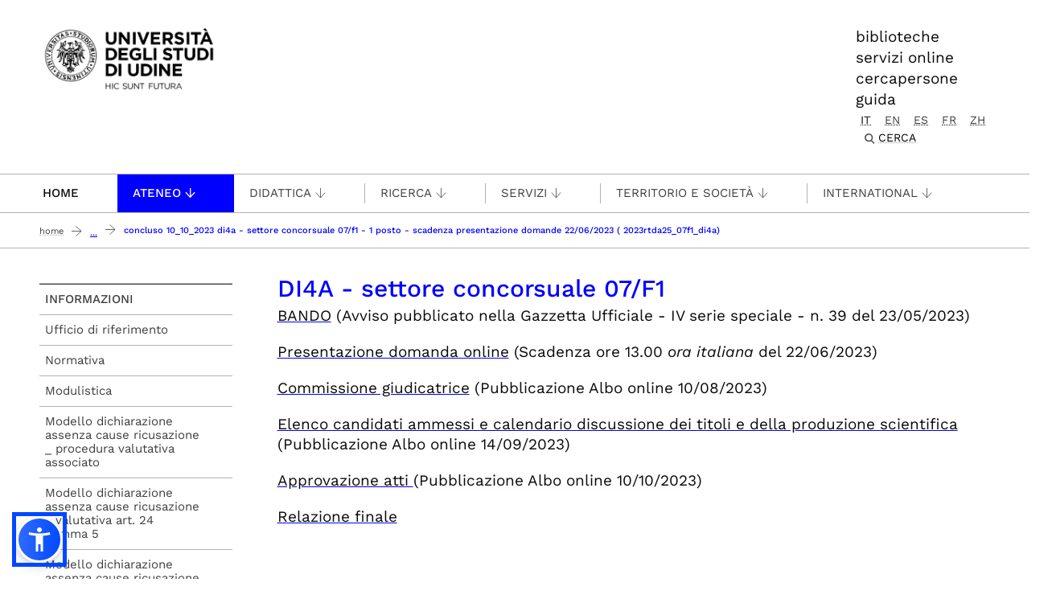

--- FILE ---
content_type: text/html;charset=utf-8
request_url: https://www.uniud.it/it/ateneo-uniud/concorsi-bandi-uniud/concorsi/bandi-docenti-ricercatori/ricercatori_tempo_determinato_A/di4a_rtda_07f1/di4a_rtda_07f1
body_size: 12130
content:
<!DOCTYPE html>
<html xmlns="http://www.w3.org/1999/xhtml" lang="it" data-bs-theme="auto" xml:lang="it">
  <head><meta http-equiv="Content-Type" content="text/html; charset=UTF-8" /><!-- <link rel="stylesheet" href="/++theme++theme-v5-bootstrap/dist/assets/css/bootstrap.min.css" />
        <link rel="stylesheet" href="/++theme++theme-v5-bootstrap/dist/assets/css/app.min.css" /> -->
    <meta charset="utf-8" />
<meta name="viewport" content="width=device-width, initial-scale=1" />
<meta name="description" content="Università degli Studi di Udine - University of Udine" />
<title>DI4A - settore concorsuale 07/F1 — UNIUD - Università degli Studi di Udine</title>
<meta name="author" content="" />
<meta name="viewport" content="width=device-width, initial-scale=1" />


<link rel="preconnect" href="https://analytics.uniud.it" />

 
<link rel="preload" href="" as="image" />


<link rel="preload" href="/++theme++theme-v5-bootstrap/dist/assets/css/bootstrap.min.css" as="style" />
<link rel="preload" href="/++theme++theme-v5-bootstrap/dist/assets/css/app.min.css" as="style" />
<link rel="stylesheet" href="/++theme++theme-v5-bootstrap/dist/assets/css/bootstrap.min.css" />
<link rel="stylesheet" href="/++theme++theme-v5-bootstrap/dist/assets/css/app.min.css" />
<link rel="preload" href="/++theme++theme-v5-bootstrap/dist/assets/img/search-icon.svg" as="image" />





  <meta charset="utf-8" /><meta name="twitter:card" content="summary" /><meta property="og:site_name" content="Università degli Studi di Udine" /><meta property="og:title" content="DI4A - settore concorsuale 07/F1" /><meta name="twitter:title" content="DI4A - settore concorsuale 07/F1" /><meta property="og:type" content="website" /><meta property="og:description" content="DI4A - settore concorsuale 07/F1" /><meta name="description" content="DI4A - settore concorsuale 07/F1" /><meta name="twitter:description" content="DI4A - settore concorsuale 07/F1" /><meta property="og:url" content="https://www.uniud.it/it/ateneo-uniud/concorsi-bandi-uniud/concorsi/bandi-docenti-ricercatori/ricercatori_tempo_determinato_A/di4a_rtda_07f1" /><meta name="twitter:url" content="https://www.uniud.it/it/ateneo-uniud/concorsi-bandi-uniud/concorsi/bandi-docenti-ricercatori/ricercatori_tempo_determinato_A/di4a_rtda_07f1" /><meta property="og:image" content="https://www.uniud.it/social-logo.png" /><meta name="twitter:image" content="https://www.uniud.it/social-logo.png" /><meta property="og:image:type" content="image/png" /><meta name="viewport" content="width=device-width, initial-scale=1.0" /><meta name="generator" content="Plone - https://plone.org/" /></head>
  <body id="visual-portal-wrapper" class="col-content col-two frontend icons-off portaltype-document section-ateneo-uniud site-it subsection-concorsi-bandi-uniud subsection-concorsi-bandi-uniud-concorsi subsection-concorsi-bandi-uniud-concorsi-bandi-docenti-ricercatori template-document_view thumbs-off userrole-anonymous viewpermission-view has-columns -two" dir="ltr" data-base-url="https://www.uniud.it/it/ateneo-uniud/concorsi-bandi-uniud/concorsi/bandi-docenti-ricercatori/ricercatori_tempo_determinato_A/di4a_rtda_07f1/di4a_rtda_07f1" data-view-url="https://www.uniud.it/it/ateneo-uniud/concorsi-bandi-uniud/concorsi/bandi-docenti-ricercatori/ricercatori_tempo_determinato_A/di4a_rtda_07f1/di4a_rtda_07f1" data-portal-url="https://www.uniud.it" data-i18ncatalogurl="https://www.uniud.it/plonejsi18n" data-pat-pickadate="{&quot;date&quot;: {&quot;selectYears&quot;: 200}, &quot;time&quot;: {&quot;interval&quot;: 5 } }" data-pat-plone-modal="{&quot;actionOptions&quot;: {&quot;displayInModal&quot;: false}}"><a id="skippy" class="sr-only sr-only-focusable" href="#main-content">
  <div class="container">
    <span class="skiplink-text">Passa al contenuto principale</span>
  </div>
</a><header>
  <div class="container">
    <div class="row">
      <div id="logo-container" class="col-lg-3 col-md-12">
        <a id="uniud-logo" href="https://www.uniud.it/it" title="UNIUD - Università degli Studi di Udine">
          <img class="logo" width="223px" height="80px" src="/uniud/@@site-logo" alt="Immagine con logo che riporta il titolo del sito" />
        </a>
      </div>
      <div id="toplinks-container" class="col-lg-9 col-md-12">
        <div class="header-bar">
    
        <div class="header-link">
            <a href="https://www.uniud.it/it/servizi/servizi-studiare/biblioteche">biblioteche</a>
        </div>
    
        <div class="header-link">
            <a href="https://www.uniud.it/it/pagine-speciali/guida/ateneo-on-line">servizi online</a>
        </div>
    
        <div class="header-link">
            <a href="https://www.uniud.it/it/cercapersone">cercapersone</a>
        </div>
    
        <div class="header-link">
            <a href="https://www.uniud.it/it/pagine-speciali/guida">guida</a>
        </div>
    

          
          
          <div id="language-selector" class="">
        <a href="https://www.uniud.it/@@multilingual-selector/606bdc4d68cc4468bceb708c3e794daf/it?set_language=it" title="Italiano" class="selected currentLanguage language-it">it</a>
    
        <a href="https://www.uniud.it/@@multilingual-selector/606bdc4d68cc4468bceb708c3e794daf/en?set_language=en" title="English" class="language-en">en</a>
    
        <a href="https://www.uniud.it/@@multilingual-selector/606bdc4d68cc4468bceb708c3e794daf/es?set_language=es" title="Español" class="language-es">es</a>
    
        <a href="https://www.uniud.it/@@multilingual-selector/606bdc4d68cc4468bceb708c3e794daf/fr?set_language=fr" title="Français" class="language-fr">fr</a>
    
        <a href="https://www.uniud.it/@@multilingual-selector/606bdc4d68cc4468bceb708c3e794daf/zh?set_language=zh" title="中文" class="language-zh">zh</a>
    </div>
          <div class="search-box"><div class="search-wrapper">
  <button type="button" class="search-link" data-bs-toggle="modal" data-bs-target="#search-reveal">
    <span>Cerca</span>
  </button>
</div>



<div class="modal fade" id="search-reveal" aria-labelledby="search-modal" aria-hidden="true">
  <div class="modal-dialog modal-fullscreen">
    <div class="modal-content align-items-center">
      <div class="col-lg-9">
        <div class="search-header modal-header">
          <h1 id="search-header-title" class="title">Cerca nel sito</h1>
          <button class="close-button" data-close="" aria-label="Close reveal" type="button" data-bs-dismiss="modal">
            <span aria-hidden="true">×</span>
          </button>
        </div>
        <div class="col-lg-12 modal-body">
          <form action="https://www.uniud.it/it/@@search" id="searchGadget_form" class="search-form-container" onsumbit="setSectionCurrent('modal');" role="search">
            <div class="search-form">
              <input id="searchGadget" type="search" placeholder="Cerca nel sito" tabindex="-1" name="SearchableText" title="Cerca nel sito" class="searchField" />
              <input id="btn-search" class="btn btn-primary btn-search" type="submit" value="Cerca" />
            </div>

            <div id="search-by-section" class="search-options">
              <div class="row">
                <div id="search-options-title" class="search-options-title cell">
                  Esegui la ricerca su sezione:
                </div>
              </div>
              <div id="search-sections-container-modal" class="search-sections-container row">
                <div id="cnt-search-section-all-modal" class="cell col-sm-6 col-md-3">
                  <input type="radio" id="search-section-allsite-modal" name="path" value="" checked="checked" />
                  <label id="lbl-search-section-all-modal" for="search-section-allsite-modal"></label>
                </div>
                <div id="cnt-search-section-current-modal" class="cell col-sm-6 col-md-3">
                  <input type="radio" id="search-section-current-modal" name="path" value="" />
                  <label id="lbl-search-section-current-modal" for="search-section-current-modal"></label>
                </div>
                
                <div id="cnt-search-section-0-modal" class="cell col-sm-6 col-md-3" style="display: none">
                  <input type="radio" id="search-section-0-modal" name="path" value="path-search-section-0" />
                  <label id="lbl-search-section-0-modal" for="search-section-0">Sezione 1</label>
                </div>
                <div id="cnt-search-section-1-modal" class="cell col-sm-6 col-md-3" style="display: none">
                  <input type="radio" id="search-section-1-modal" name="path" value="path-search-section-1" />
                  <label id="lbl-search-section-1-modal" for="search-section-1-modal">Sezione 2</label>
                </div>
                <div id="cnt-search-section-2-modal" class="cell col-sm-6 col-md-3" style="display: none">
                  <input type="radio" id="search-section-2-modal" name="path" value="path-search-section-2" />
                  <label id="lbl-search-section-2-modal" for="search-section-2-modal">Sezione 3</label>
                </div>
                <div id="cnt-search-section-3-modal" class="cell col-sm-6 col-md-3" style="display: none">
                  <input type="radio" id="search-section-3-modal" name="path" value="path-search-section-3" />
                  <label id="lbl-search-section-3-modal" for="search-section-3-modal">Sezione 4</label>
                </div>
                <div id="cnt-search-section-4-modal" class="cell col-sm-6 col-md-3" style="display: none">
                  <input type="radio" id="search-section-4-modal" name="path" value="path-search-section-4" />
                  <label id="lbl-search-section-4-modal" for="search-section-4-modal">Sezione 5</label>
                </div>
                <div id="cnt-search-section-5-modal" class="cell col-sm-6 col-md-3" style="display: none">
                  <input type="radio" id="search-section-5-modal" name="path" value="path-search-section-5" />
                  <label id="lbl-search-section-5-modal" for="search-section-5-modal">Sezione 6</label>
                </div>
              </div>
            </div>
          </form><div id="search-results-wrapper_gadget">
        <div class="documentFirstHeading">Risultati ricerca per <strong id="search-term_gadget"></strong></div>
        <div id="search-results-bar">
            <span id="results-count_gadget"><strong id="search-results-number">0</strong> elementi soddisfano i criteri specificati.</span>
        </div>
        <div id="search-results_gadget"></div>
    </div>
        </div>
      </div>
    </div>
  </div>
</div>
</div>
        </div>
      </div>
    </div>
  </div>
</header><nav id="main-navigation" role="navigation">
  <a href="#" class="menu-mobile menu" title="Mobile menù" aria-label="Mobile menù">
    <span class="line"></span>
    <span class="line"></span>
    <span class="line"></span>
  </a>
  <ul class="main-nav">
      <li class="first-level home" accesskey="h">
        <a class="" href="https://www.uniud.it/it">Home</a>
      </li>
      <li class="first-level mega-menu">
        <a class="" href="/it/servizi/servizi-studiare/biblioteche" title="Biblioteche">Biblioteche</a>
        
      </li>
      <li class="first-level mega-menu">
        <a class="" href="/it/cercapersone" title="Cercapersone">Cercapersone</a>
        
      </li>
      <li class="first-level mega-menu">
        <a class="" href="/it/pagine-speciali/guida/ateneo-on-line" title="Servizi online">Servizi online</a>
        
      </li>
      <li class="first-level mega-menu active">
        <a class="noclickable" href="https://www.uniud.it/it/manual-links/menu/ateneo-uniud" title="Ateneo">Ateneo</a>
        <div class="sub-menu">
          <div class="container">
            <div class="row">
              <div class="auto">
                <ul class="sub-menu-lists">
                  <li>
                    <a href="https://www.uniud.it/it/ateneo-uniud/ateneo-uniud" title="Chi siamo">Chi siamo</a>
                  </li>
                  <li>
                    <a href="https://www.uniud.it/it/ateneo-uniud/normativa" title="Statuto e regolamenti">Statuto e regolamenti</a>
                  </li>
                  <li>
                    <a href="https://www.uniud.it/it/ateneo-uniud/elezioni-uniud" title="Elezioni">Elezioni</a>
                  </li>
                </ul>
              </div>
              <div class="auto">
                <ul class="sub-menu-lists">
                  <li>
                    <a href="https://www.uniud.it/it/ateneo-uniud/ateneo-uniud-organizzazione" title="Organizzazione">Organizzazione</a>
                  </li>
                  <li>
                    <a href="https://www.uniud.it/it/ateneo-uniud/sedi" title="Sedi">Sedi</a>
                  </li>
                </ul>
              </div>
              <div class="auto">
                <ul class="sub-menu-lists">
                  <li>
                    <a href="https://www.uniud.it/it/qualita" title="Qualità">Qualità</a>
                  </li>
                  <li>
                    <a href="https://www.uniud.it/it/ateneo-uniud/ateneo-uniud/amministrazione-trasparente/disposizioni-generali/atti-generali/piano-strategico-2022-2025.pdf" title="Piano strategico">Piano strategico</a>
                  </li>
                  <li>
                    <a href="https://uniudamce.sharepoint.com/sites/controllo-direzionale" title="Controllo direzionale">Controllo direzionale</a>
                  </li>
                </ul>
              </div>
              <div class="auto">
                <ul class="sub-menu-lists">
                  <li>
                    <a href="https://www.uniud.it/it/ateneo-uniud/ateneo-uniud-organizzazione/organi-ateneo/altri-organi/cug" title="Comitato Unico di Garanzia">Comitato Unico di Garanzia</a>
                  </li>
                  <li>
                    <a href="https://www.uniud.it/it/ateneo-uniud/ateneo-uniud/uniud-sostenibile" title="Uniud Sostenibile">Uniud Sostenibile</a>
                  </li>
                  <li>
                    <a href="https://www.uniud.it/it/ateneo-uniud/identita-visiva" title="Identità visiva">Identità visiva</a>
                  </li>
                </ul>
              </div>
              <div class="auto">
                <ul class="sub-menu-lists">
                  
                </ul>
              </div>
            </div>
          </div>
        </div>
      </li>
      <li class="first-level mega-menu">
        <a class="noclickable" href="https://www.uniud.it/it/manual-links/menu/didattica" title="Didattica">Didattica</a>
        <div class="sub-menu">
          <div class="container">
            <div class="row">
              <div class="auto">
                <ul class="sub-menu-lists">
                  <li>
                    <a href="https://www.uniud.it/it/didattica/corsi" title="Lauree e lauree magistrali">Lauree e lauree magistrali</a>
                  </li>
                  <li>
                    <a href="https://superiore.uniud.it/" title="Scuola Superiore">Scuola Superiore</a>
                  </li>
                </ul>
              </div>
              <div class="auto">
                <ul class="sub-menu-lists">
                  <li>
                    <a href="https://www.uniud.it/it/didattica/formazione-post-laurea/scuole-specializzazione" title="Scuole di specializzazione">Scuole di specializzazione</a>
                  </li>
                  <li>
                    <a href="https://www.uniud.it/it/ricerca/lavorare-nella-ricerca/dottorato-ricerca" title="Dottorato di ricerca">Dottorato di ricerca</a>
                  </li>
                </ul>
              </div>
              <div class="auto">
                <ul class="sub-menu-lists">
                  <li>
                    <a href="https://www.uniud.it/it/didattica/formazione-post-laurea/master/alta-formazione" title="Master e alta formazione">Master e alta formazione</a>
                  </li>
                  <li>
                    <a href="https://www.uniud.it/it/didattica/formazione-post-laurea/formazione-abilitazione-insegnanti" title="Formazione insegnanti">Formazione insegnanti</a>
                  </li>
                </ul>
              </div>
              <div class="auto">
                <ul class="sub-menu-lists">
                  <li>
                    <a href="https://www.uniud.it/it/didattica/attivita-trasversali-e-complementari" title="Attività trasversali e complementari">Attività trasversali e complementari</a>
                  </li>
                  <li>
                    <a href="https://www.uniud.it/it/didattica/formazione-continua" title="Formazione continua">Formazione continua</a>
                  </li>
                </ul>
              </div>
              <div class="auto">
                <ul class="sub-menu-lists">
                  
                </ul>
              </div>
            </div>
          </div>
        </div>
      </li>
      <li class="first-level mega-menu">
        <a class="noclickable" href="https://www.uniud.it/it/manual-links/menu/ricerca" title="Ricerca">Ricerca</a>
        <div class="sub-menu">
          <div class="container">
            <div class="row">
              <div class="auto">
                <ul class="sub-menu-lists">
                  <li>
                    <a href="https://www.uniud.it/it/ricerca/strutture-e-competenze" title="Strutture e competenze">Strutture e competenze</a>
                  </li>
                  <li>
                    <a href="https://www.uniud.it/it/ricerca/progetti-e-iniziative" title="Progetti e iniziative">Progetti e iniziative</a>
                  </li>
                  <li>
                    <a href="https://www.uniud.it/it/ricerca/opportunita-finanziamento" title="Opportunità di finanziamento">Opportunità di finanziamento</a>
                  </li>
                </ul>
              </div>
              <div class="auto">
                <ul class="sub-menu-lists">
                  <li>
                    <a href="https://www.uniud.it/it/ricerca/lavorare-nella-ricerca/dottorato-ricerca" title="Dottorato di ricerca">Dottorato di ricerca</a>
                  </li>
                  <li>
                    <a href="https://www.uniud.it/it/ricerca/lavorare-nella-ricerca/assegni-ricerca" title="Assegni di ricerca">Assegni di ricerca</a>
                  </li>
                  <li>
                    <a href="https://www.uniud.it/it/ricerca/lavorare-nella-ricerca/borse-ricerca" title="Borse di ricerca">Borse di ricerca</a>
                  </li>
                </ul>
              </div>
              <div class="auto">
                <ul class="sub-menu-lists">
                  <li>
                    <a href="https://www.uniud.it/it/ricerca/risultati-della-ricerca/brevetti" title="Brevetti">Brevetti</a>
                  </li>
                  <li>
                    <a href="https://www.uniud.it/it/ricerca/risultati-della-ricerca/spin-off" title="Spin off e start up">Spin off e start up</a>
                  </li>
                  <li>
                    <a href="https://www.uniud.it/it/ricerca/risultati-della-ricerca/archivio-ricerca-scientifica/info" title="Archivio della ricerca">Archivio della ricerca</a>
                  </li>
                </ul>
              </div>
              <div class="auto">
                <ul class="sub-menu-lists">
                  <li>
                    <a href="https://www.uniud.it/it/ricerca/risultati-della-ricerca/valutazione-della-ricerca" title="Valutazione della ricerca">Valutazione della ricerca</a>
                  </li>
                  <li>
                    <a href="https://www.uniud.it/it/servizi/servizi-studiare/biblioteche/open-science-scienza-aperta" title="Scienza aperta">Scienza aperta</a>
                  </li>
                  <li>
                    <a href="https://www.uniud.it/it/ricerca/carta-europea-ricercatori-uniud" title="Carta Europea dei Ricercatori">Carta Europea dei Ricercatori</a>
                  </li>
                </ul>
              </div>
              <div class="auto">
                <ul class="sub-menu-lists">
                  
                </ul>
              </div>
            </div>
          </div>
        </div>
      </li>
      <li class="first-level mega-menu">
        <a class="noclickable" href="https://www.uniud.it/it/manual-links/menu/servizi-1" title="Servizi">Servizi</a>
        <div class="sub-menu">
          <div class="container">
            <div class="row">
              <div class="auto">
                <ul class="sub-menu-lists">
                  <li>
                    <a href="https://www.uniud.it/it/servizi/servizi-orientamento-scuole/orientamento-e-assistenza-1" title="per orientarsi">per orientarsi</a>
                  </li>
                  <li>
                    <a href="https://www.uniud.it/it/landing-astu/servizi-studiare" title="per studiare">per studiare</a>
                  </li>
                  <li>
                    <a href="https://www.uniud.it/it/landing-astu/servizi-lavorare" title="per lavorare">per lavorare</a>
                  </li>
                </ul>
              </div>
              <div class="auto">
                <ul class="sub-menu-lists">
                  <li>
                    <a href="https://www.uniud.it/it/landing-astu/diritto-studio" title="per il diritto allo studio">per il diritto allo studio</a>
                  </li>
                  <li>
                    <a href="/it/landing-astu/gestire-carriera" title="per la gestione carriera">per la gestione carriera</a>
                  </li>
                </ul>
              </div>
              <div class="auto">
                <ul class="sub-menu-lists">
                  <li>
                    <a href="https://www.uniud.it/it/landing-astu/servizi-vivere-uniud" title="per vivere Uniud">per vivere Uniud</a>
                  </li>
                  <li>
                    <a href="https://www.uniud.it/it/servizi/servizi-tempo-libero/opportunita-tempo-libero" title="per abitare">per abitare</a>
                  </li>
                </ul>
              </div>
              <div class="auto">
                <ul class="sub-menu-lists">
                  <li>
                    <a href="https://www.uniud.it/it/landing-astu/pacchetto-studenti" title="pacchetto servizi">pacchetto servizi</a>
                  </li>
                  <li>
                    <a href="https://www.uniud.it/it/didattica/segreteria-studenti/sedi-orari" title="segreteria studenti">segreteria studenti</a>
                  </li>
                </ul>
              </div>
              <div class="auto">
                <ul class="sub-menu-lists">
                  
                </ul>
              </div>
            </div>
          </div>
        </div>
      </li>
      <li class="first-level mega-menu">
        <a class="noclickable" href="https://www.uniud.it/it/manual-links/menu/territorio-e-societa" title="Territorio e società">Territorio e società</a>
        <div class="sub-menu">
          <div class="container">
            <div class="row">
              <div class="auto">
                <ul class="sub-menu-lists">
                  <li>
                    <a href="https://www.uniud.it/it/territorio-e-societa/terza-missione" title="Terza Missione">Terza Missione</a>
                  </li>
                  <li>
                    <a href="https://www.uniud.it/it/territorio-e-societa/uniud-lab-village" title="Uniud Lab Village">Uniud Lab Village</a>
                  </li>
                  <li>
                    <a href="https://cantiere-friuli.uniud.it/" title="Cantiere Friuli">Cantiere Friuli</a>
                  </li>
                </ul>
              </div>
              <div class="auto">
                <ul class="sub-menu-lists">
                  <li>
                    <a href="https://www.uniud.it/it/territorio-e-societa/uniud-citta" title="Festival dell'Università">Festival dell'Università</a>
                  </li>
                  <li>
                    <a href="https://www.uniud.it/it/territorio-e-societa/eventi-cultura-divulgazione" title="News, eventi e divulgazione">News, eventi e divulgazione</a>
                  </li>
                  <li>
                    <a href="https://www.uniud.it/it/servizi/imprese/punto-impresa/progetti-speciali/progetto-condiviso/progetto-condiviso" title="Progetto condiviso con Fondazione Friuli">Progetto condiviso con Fondazione Friuli</a>
                  </li>
                </ul>
              </div>
              <div class="auto">
                <ul class="sub-menu-lists">
                  <li>
                    <a href="https://www.uniud.it/it/territorio-e-societa/lavoro-placement-e-tirocini" title="Lavoro, job placement e tirocini">Lavoro, job placement e tirocini</a>
                  </li>
                  <li>
                    <a href="https://www.uniud.it/it/territorio-e-societa/universita-e-imprese" title="Università e imprese">Università e imprese</a>
                  </li>
                </ul>
              </div>
              <div class="auto">
                <ul class="sub-menu-lists">
                  <li>
                    <a href="https://www.uniud.it/it/ateneo-uniud/ateneo-uniud/sostieni-uniud" title="Sostieni l’Università">Sostieni l’Università</a>
                  </li>
                  <li>
                    <a href="https://www.uniud.it/it/territorio-e-societa/pnrr/piano-nazionale-di-ripresa-e-resilienza" title="Università e PNRR">Università e PNRR</a>
                  </li>
                </ul>
              </div>
              <div class="auto">
                <ul class="sub-menu-lists">
                  
                </ul>
              </div>
            </div>
          </div>
        </div>
      </li>
      <li class="first-level mega-menu">
        <a class="noclickable" href="https://www.uniud.it/it/manual-links/menu/international" title="International">International</a>
        <div class="sub-menu">
          <div class="container">
            <div class="row">
              <div class="auto">
                <ul class="sub-menu-lists">
                  <li>
                    <a href="https://www.uniud.it/it/landing-astu/opportunita-estero-studenti" title="Opportunità di studio e tirocinio all'estero">Opportunità di studio e tirocinio all'estero</a>
                  </li>
                  <li>
                    <a href="https://www.uniud.it/it/landing-astu/opportunita-info-mobilita" title="Opportunità e informazioni utili per docenti e ricercatori">Opportunità e informazioni utili per docenti e ricercatori</a>
                  </li>
                  <li>
                    <a href="https://www.uniud.it/it/international-area/opportunita-estero-pta/erasmus-stt" title="Opportunità e informazioni utili per PTA">Opportunità e informazioni utili per PTA</a>
                  </li>
                </ul>
              </div>
              <div class="auto">
                <ul class="sub-menu-lists">
                  <li>
                    <a href="https://www.uniud.it/it/international-area/studenti-internazionali" title="Studenti internazionali">Studenti internazionali</a>
                  </li>
                  <li>
                    <a href="https://www.uniud.it/it/international-area/studenti-mobilita-ingresso" title="Exchange Students">Exchange Students</a>
                  </li>
                </ul>
              </div>
              <div class="auto">
                <ul class="sub-menu-lists">
                  <li>
                    <a href="https://www.uniud.it/it/international-area/visiting-students-studenti-in-ingresso-in-assenza-di-accordo-bilaterale" title="Visiting students">Visiting students</a>
                  </li>
                  <li>
                    <a href="https://www.uniud.it/it/international-area/equipollenze" title="Equipollenze">Equipollenze</a>
                  </li>
                </ul>
              </div>
              <div class="auto">
                <ul class="sub-menu-lists">
                  <li>
                    <a href="https://www.uniud.it/it/landing-astu/attivita-internazionali-1" title="Relazioni internazionali">Relazioni internazionali</a>
                  </li>
                </ul>
              </div>
              <div class="auto">
                <ul class="sub-menu-lists">
                  
                </ul>
              </div>
            </div>
          </div>
        </div>
      </li>
      <li class="first-level mega-menu">
        <a class="" href="/it/pagine-speciali/guida" title="Guida">Guida</a>
        
      </li>
    </ul>
</nav><main class="main-content" id="main-content"><nav class="breadcrumbs-container" aria-label="You are here:" role="navigation">
    <div class="container"><div id="portal-breadcrumbs">

    <ol class="breadcrumbs">
      <li class="breadcrumb-item">
        <a href="https://www.uniud.it/it">Home</a>
        <span class="separator"></span>
      </li>
      
          <li class="breadcrumb-item">
            <a href="https://www.uniud.it/it/ateneo-uniud">
               Ateneo
            </a>
            <span class="separator"></span>
            </li>
      
          <li class="breadcrumb-item">
            <a href="https://www.uniud.it/it/ateneo-uniud/concorsi-bandi-uniud">
               Lavora con noi
            </a>
            <span class="separator"></span>
            </li>
      
          <li class="breadcrumb-item">
            <a href="https://www.uniud.it/it/ateneo-uniud/concorsi-bandi-uniud/concorsi">
               Concorsi
            </a>
            <span class="separator"></span>
            </li>
      
          <li class="breadcrumb-item">
            <a href="https://www.uniud.it/it/ateneo-uniud/concorsi-bandi-uniud/concorsi/bandi-docenti-ricercatori">
               Futuri professori e ricercatori
            </a>
            <span class="separator"></span>
            </li>
      
          <li class="breadcrumb-item">
            <a href="https://www.uniud.it/it/ateneo-uniud/concorsi-bandi-uniud/concorsi/bandi-docenti-ricercatori/ricercatori_tempo_determinato_A">
               Ricercatori tempo determinato Tipo A
            </a>
            <span class="separator"></span>
            </li>
      
          <li class="breadcrumb-item">
            
            
            <span id="breadcrumbs-current" class="breadcrumb-item active">CONCLUSO 10_10_2023 DI4A - settore concorsuale 07/F1 - 1 Posto - SCADENZA PRESENTAZIONE DOMANDE 22/06/2023 ( 2023RTDA25_07F1_DI4A)</span></li>
      

    </ol>

</div></div>
  </nav><div class="contentwellportlets row" id="portlets-in-header">
  
  
    <div class="cell InHeaderPortletManager1 width-full position-0 num-portlets-1">


<div id="portletwrapper-436f6e74656e7457656c6c506f72746c6574732e496e486561646572506f72746c65744d616e61676572310a636f6e746578740a2f756e6975640a61737369676e6d656e74" class="portletWrapper kssattr-portlethash-436f6e74656e7457656c6c506f72746c6574732e496e486561646572506f72746c65744d616e61676572310a636f6e746578740a2f756e6975640a61737369676e6d656e74">
</div>

</div>
  
  
</div><div class="container page">
        <div class="row">
            <div class="col-lg-9 col-md-12 cell wrap main">
                <!-- Alert message -->
                <section id="global_statusmessage">
      

      <div>
      </div>
    </section>
                <!-- portlets above content -->
                <div class="contentwellportlets row" id="portlets-above">
  
  
  
</div>
                <div id="content">
                  <header>

                <div id="viewlet-above-content-title"><span id="social-tags-body" itemscope="" itemtype="http://schema.org/WebPage" style="display: none">
  <span itemprop="name">DI4A - settore concorsuale 07/F1</span>
  <span itemprop="description"></span>
  <span itemprop="url">https://www.uniud.it/it/ateneo-uniud/concorsi-bandi-uniud/concorsi/bandi-docenti-ricercatori/ricercatori_tempo_determinato_A/di4a_rtda_07f1</span>
  <span itemprop="image">https://www.uniud.it/@@site-logo/logo-uniud-semplice.webp</span>
</span>
</div>

                
                  <h1>DI4A - settore concorsuale 07/F1</h1>

                

                <div id="viewlet-below-content-title"><div class="contentwellportlets row" id="portlets-below-title">
  
  
  
</div>






</div>

                
                  

                

                <div id="viewlet-below-content-description"></div>

              </header><div id="viewlet-above-content-body">
</div><div id="content-core">
                
      

        <section id="section-text">
          <div class="" id="parent-fieldname-text"><p><a href="https://www.uniud.it/it/ateneo-uniud/concorsi-bandi-uniud/concorsi/bandi-docenti-ricercatori/ricercatori_tempo_determinato_A/di4a_rtda_07f1/bando">BANDO</a> (Avviso pubblicato nella Gazzetta Ufficiale - IV serie speciale - n. 39 del 23/05/2023)</p>
<p><span><a href="https://pica.cineca.it/uniud/2023rtda25-07f1-dI4a/">Presentazione domanda online</a> </span>(Scadenza ore 13.00 <i>ora italiana </i>del 22/06/2023)</p>
<p><a href="https://www.uniud.it/it/ateneo-uniud/concorsi-bandi-uniud/concorsi/bandi-docenti-ricercatori/ricercatori_tempo_determinato_A/di4a_rtda_07f1/cg">Commissione giudicatrice</a> <span style="color: #0a0a0a; font-family: WorkSansV, fallback-font, Helvetica, Arial, sans-serif; font-size: 19px; font-style: normal; font-variant-ligatures: normal; font-variant-caps: normal; font-weight: 400; letter-spacing: normal; orphans: 2; text-align: start; text-indent: 0px; text-transform: none; widows: 2; word-spacing: 0px; -webkit-text-stroke-width: 0px; white-space: normal; background-color: #fefefe; text-decoration-thickness: initial; text-decoration-style: initial; text-decoration-color: initial; display: inline !important; float: none;">(Pubblicazione Albo online 10/08/2023)</span></p>
<p><span style="color: #0a0a0a; font-family: WorkSansV, fallback-font, Helvetica, Arial, sans-serif; font-size: 19px; font-style: normal; font-variant-ligatures: normal; font-variant-caps: normal; font-weight: 400; letter-spacing: normal; orphans: 2; text-align: start; text-indent: 0px; text-transform: none; widows: 2; word-spacing: 0px; -webkit-text-stroke-width: 0px; white-space: normal; background-color: #fefefe; text-decoration-thickness: initial; text-decoration-style: initial; text-decoration-color: initial; display: inline !important; float: none;"><a href="https://www.uniud.it/it/ateneo-uniud/concorsi-bandi-uniud/concorsi/bandi-docenti-ricercatori/ricercatori_tempo_determinato_A/di4a_rtda_07f1/elenco_ammessi">Elenco candidati ammessi e calendario discussione dei titoli e della produzione scientifica</a> (Pubblicazione Albo online 14/09/2023)</span></p>
<p><span style="color: #0a0a0a; font-family: WorkSansV, fallback-font, Helvetica, Arial, sans-serif; font-size: 19px; font-style: normal; font-variant-ligatures: normal; font-variant-caps: normal; font-weight: 400; letter-spacing: normal; orphans: 2; text-align: start; text-indent: 0px; text-transform: none; widows: 2; word-spacing: 0px; -webkit-text-stroke-width: 0px; white-space: normal; background-color: #fefefe; text-decoration-thickness: initial; text-decoration-style: initial; text-decoration-color: initial; display: inline !important; float: none;"><a href="https://www.uniud.it/it/ateneo-uniud/concorsi-bandi-uniud/concorsi/bandi-docenti-ricercatori/ricercatori_tempo_determinato_A/di4a_rtda_07f1/approvazione_atti">Approvazione atti </a>(Pubblicazione Albo online 10/10/2023)</span></p>
<p><a href="https://www.uniud.it/it/ateneo-uniud/concorsi-bandi-uniud/concorsi/bandi-docenti-ricercatori/ricercatori_tempo_determinato_A/di4a_rtda_07f1/relazione_finale">Relazione finale</a></p></div>
        </section>

      
    
              </div><div id="viewlet-below-content-body">


<div class="ratings" style="display: none;">
    <div class="ratings-container">
        <div class="rating">
            
            
                <span>Ti è stato utile?</span>
            

            
              <form method="post" action="https://www.uniud.it/it/ateneo-uniud/concorsi-bandi-uniud/concorsi/bandi-docenti-ricercatori/ricercatori_tempo_determinato_A/di4a_rtda_07f1/di4a_rtda_07f1/@@rating_add">
                
                    <label class="rating-label clickable" for="star2" title="Si">
                      <input type="radio" name="rating" id="star2" value="star2" />
                      <span class="checkmark"></span>
                      <span>Si</span>
                    </label>
                
              </form>
            
              <form method="post" action="https://www.uniud.it/it/ateneo-uniud/concorsi-bandi-uniud/concorsi/bandi-docenti-ricercatori/ricercatori_tempo_determinato_A/di4a_rtda_07f1/di4a_rtda_07f1/@@rating_add">
                
                    <label class="rating-label clickable" for="star1" title="No">
                      <input type="radio" name="rating" id="star1" value="star1" />
                      <span class="checkmark"></span>
                      <span>No</span>
                    </label>
                
              </form>
            
        </div>
    </div>
    <div class="ratings-feedback hidden">
        <a href="https://www.uniud.it/it/contact-info?uid=ad4e3d54eab340e89b289896f83c95c3&amp;_authenticator=2426b386c50569b76db5559d8feb4d5c91f8fb68">
            
            
                <span>Suggerisci un miglioramento</span>
            
            <i class="fa fa-edit"></i>
        </a>
    </div>
</div>








</div><footer>
              <div id="viewlet-below-content">



<div class="documentByLine" id="uniudine-document-byline">

  

  

</div>

<div class="contentwellportlets row" id="portlets-below">
  
  
  
</div>



<div class="uniud-bar-wrapper">
  <div class="uniud-social">
    <div class="share-with">
        <span class="share-label">Condividi</span>
        <a href="https://www.facebook.com/sharer/sharer.php?u=https://www.uniud.it/it/ateneo-uniud/concorsi-bandi-uniud/concorsi/bandi-docenti-ricercatori/ricercatori_tempo_determinato_A/di4a_rtda_07f1/di4a_rtda_07f1" rel="noopener" title="Facebook" target="_blank"><i class="icon facebook">facebook</i></a>
        <a href="https://x.com/intent/post?url=https://www.uniud.it/it/ateneo-uniud/concorsi-bandi-uniud/concorsi/bandi-docenti-ricercatori/ricercatori_tempo_determinato_A/di4a_rtda_07f1/di4a_rtda_07f1&amp;text=DI4A - settore concorsuale 07/F1" rel="noopener" title="X.com" target="_blank"><i class="icon twitter">x.com</i></a>
        <a href="https://www.linkedin.com/sharing/share-offsite/?url=https://www.uniud.it/it/ateneo-uniud/concorsi-bandi-uniud/concorsi/bandi-docenti-ricercatori/ricercatori_tempo_determinato_A/di4a_rtda_07f1/di4a_rtda_07f1" rel="noopener" title="LinkedIn" target="_blank"><i class="icon linkedin">linkedin</i></a>
    </div>
</div>

  <div class="ratings-wrapper"></div>
  
  <div class="pdf"></div>

  <div id="uniud-support-bar" class="uniud-support">
    <div class="sysaid-request">
        <a href="#" class="link" title="Support" id="sysaid-button">
            <span>Supporto</span><i class="icon support">support</i>
           
        </a>
    </div>
</div>

</div>




</div>
            </footer>
                </div>
                <!-- <xsl:apply-templates css:select="#viewlet-below-content" /> -->
              </div>
            <div class="col-lg-3 col-md-12 cell aside"><aside id="portal-column-two">
                  <div class="portletWrapper" id="[base64]" data-portlethash="[base64]">
<aside class="portlet portletNavigationTree None">

    <nav class="portletContent lastItem">
        <ul class="navTree navTreeLevel0 vertical menu accordion-menu" data-accordion-menu="">
            
            <li class="navTreeItem navTreeTopNode nav-section-informazioni nav-title">
                
                   <a href="https://www.uniud.it/it/ateneo-uniud/concorsi-bandi-uniud/concorsi/bandi-docenti-ricercatori/info-docenti-ricercatori" title="Informazioni" class="contenttype-folder">
                   
                   Informazioni
                   </a>
                
            </li>
            



<li class="navTreeItem visualNoMarker section-contatti">

    

      

        <a href="https://www.uniud.it/it/ateneo-uniud/concorsi-bandi-uniud/concorsi/bandi-docenti-ricercatori/info-docenti-ricercatori/Contatti" title="Ufficio di riferimento" class="state-published contenttype-document">
            <span>Ufficio di riferimento</span> <!-- rem ${a_accordion_class} >-->
        </a>

    
    
        
    
    
</li>

<li class="navTreeItem visualNoMarker section-normativa">

    

      

        <a href="https://www.uniud.it/it/ateneo-uniud/concorsi-bandi-uniud/concorsi/bandi-docenti-ricercatori/info-docenti-ricercatori/Normativa" title="Normativa" class="state-published contenttype-document">
            <span>Normativa</span> <!-- rem ${a_accordion_class} >-->
        </a>

    
    
        
    
    
</li>

<li class="navTreeItem visualNoMarker section-modulistica">

    

      

        <a href="https://www.uniud.it/it/ateneo-uniud/concorsi-bandi-uniud/concorsi/bandi-docenti-ricercatori/info-docenti-ricercatori/modulistica" title="Modulistica" class="state-published contenttype-document">
            <span>Modulistica</span> <!-- rem ${a_accordion_class} >-->
        </a>

    
    
        
    
    
</li>

<li class="navTreeItem visualNoMarker section-modello-dichiarazione-assenza-cause-di-ricusazione">

    

      

        <a href="https://www.uniud.it/it/ateneo-uniud/concorsi-bandi-uniud/concorsi/bandi-docenti-ricercatori/info-docenti-ricercatori/modello-dichiarazione-assenza-cause-di-ricusazione" title="Modello dichiarazione assenza cause ricusazione _ procedura valutativa associato" class="state-published contenttype-folder">
            <span>Modello dichiarazione assenza cause ricusazione _ procedura valutativa associato</span> <!-- rem ${a_accordion_class} >-->
        </a>

    
    
        
    
    
</li>

<li class="navTreeItem visualNoMarker section-modulo-assenza-cause-ricusazione-cg_chiamata-art">

    

      

        <a href="https://www.uniud.it/it/ateneo-uniud/concorsi-bandi-uniud/concorsi/bandi-docenti-ricercatori/info-docenti-ricercatori/modulo-assenza-cause-ricusazione-cg_chiamata-art-24c5.docx/view" title="Modello dichiarazione assenza cause ricusazione - valutativa art. 24 comma 5" class="state-missing-value contenttype-file">
            <span>Modello dichiarazione assenza cause ricusazione - valutativa art. 24 comma 5</span> <!-- rem ${a_accordion_class} >-->
        </a>

    
    
        
    
    
</li>

<li class="navTreeItem visualNoMarker section-modulo-assenza-cause-ricusazione-cg_chiamata-art">

    

      

        <a href="https://www.uniud.it/it/ateneo-uniud/concorsi-bandi-uniud/concorsi/bandi-docenti-ricercatori/info-docenti-ricercatori/modulo-assenza-cause-ricusazione-cg_chiamata-art-24c5-1.docx/view" title="Modello dichiarazione assenza cause ricusazione - valutativa art. 24 comma 5" class="state-missing-value contenttype-file">
            <span>Modello dichiarazione assenza cause ricusazione - valutativa art. 24 comma 5</span> <!-- rem ${a_accordion_class} >-->
        </a>

    
    
        
    
    
</li>

<li class="navTreeItem visualNoMarker section-delibera_n132_2016_09_13_anvur-pdf">

    

      

        <a href="https://www.uniud.it/it/ateneo-uniud/concorsi-bandi-uniud/concorsi/bandi-docenti-ricercatori/info-docenti-ricercatori/delibera_n132_2016_09_13_anvur.pdf/view" title="Delibera_n132_2016_09_13_ANVUR" class="state-missing-value contenttype-file">
            <span>Delibera_n132_2016_09_13_ANVUR</span> <!-- rem ${a_accordion_class} >-->
        </a>

    
    
        
    
    
</li>

<li class="navTreeItem visualNoMarker section-modulo-rinuncia-cdr-docx">

    

      

        <a href="https://www.uniud.it/it/ateneo-uniud/concorsi-bandi-uniud/concorsi/bandi-docenti-ricercatori/info-docenti-ricercatori/modulo-rinuncia-cdr.docx/view" title="Modulo rinuncia_contratto di ricerca" class="state-missing-value contenttype-file">
            <span>Modulo rinuncia_contratto di ricerca</span> <!-- rem ${a_accordion_class} >-->
        </a>

    
    
        
    
    
</li>

<li class="navTreeItem visualNoMarker section-modulo-assenza-cause-ricusazione-cdr-docx">

    

      

        <a href="https://www.uniud.it/it/ateneo-uniud/concorsi-bandi-uniud/concorsi/bandi-docenti-ricercatori/info-docenti-ricercatori/modulo-assenza-cause-ricusazione-cdr.docx/view" title="Modello dichiarazione assenza cause di ricusazione commissari_Contratto di ricerca (art. 22)" class="state-missing-value contenttype-file">
            <span>Modello dichiarazione assenza cause di ricusazione commissari_Contratto di ricerca (art. 22)</span> <!-- rem ${a_accordion_class} >-->
        </a>

    
    
        
    
    
</li>

<li class="navTreeItem visualNoMarker section-linee-guida-prot-68356-del-29-05-2025-pdf">

    

      

        <a href="https://www.uniud.it/it/ateneo-uniud/concorsi-bandi-uniud/concorsi/bandi-docenti-ricercatori/info-docenti-ricercatori/linee-guida-prot-68356-del-29-05-2025.pdf/view" title="Linee guida - Procedura di chiamata di ricercatori a tempo determinato (RTT)" class="state-missing-value contenttype-file">
            <span>Linee guida - Procedura di chiamata di ricercatori a tempo determinato (RTT)</span> <!-- rem ${a_accordion_class} >-->
        </a>

    
    
        
    
    
</li>

<li class="navTreeItem visualNoMarker section-modulo-assenza-cause-ricusazione-cg_-rtt-docx">

    

      

        <a href="https://www.uniud.it/it/ateneo-uniud/concorsi-bandi-uniud/concorsi/bandi-docenti-ricercatori/info-docenti-ricercatori/modulo-assenza-cause-ricusazione-cg_-rtt.docx/view" title="Dichiarazione assenza cause ricusazione_RTT" class="state-missing-value contenttype-file">
            <span>Dichiarazione assenza cause ricusazione_RTT</span> <!-- rem ${a_accordion_class} >-->
        </a>

    
    
        
    
    
</li>

<li class="navTreeItem visualNoMarker section-modulo-rinuncia-rtt-docx">

    

      

        <a href="https://www.uniud.it/it/ateneo-uniud/concorsi-bandi-uniud/concorsi/bandi-docenti-ricercatori/info-docenti-ricercatori/modulo-rinuncia-rtt.docx/view" title="Modulo rinuncia_procedura di selezione RTT" class="state-missing-value contenttype-file">
            <span>Modulo rinuncia_procedura di selezione RTT</span> <!-- rem ${a_accordion_class} >-->
        </a>

    
    
        
    
    
</li>

<li class="navTreeItem visualNoMarker section-festivita_ebraiche_2026">

    

      

        <a href="https://www.uniud.it/it/ateneo-uniud/concorsi-bandi-uniud/concorsi/bandi-docenti-ricercatori/info-docenti-ricercatori/festivita_ebraiche_2026/view" title="festivita ebraiche 2026" class="state-missing-value contenttype-file">
            <span>festivita ebraiche 2026</span> <!-- rem ${a_accordion_class} >-->
        </a>

    
    
        
    
    
</li>




        </ul>
    </nav>
</aside>


</div><div class="portletWrapper" id="portletwrapper-706c6f6e652e7269676874636f6c756d6e0a636f6e746578740a2f756e6975642f69742f6174656e656f2d756e6975640a6e617669676174696f6e2d657874656e646564" data-portlethash="706c6f6e652e7269676874636f6c756d6e0a636f6e746578740a2f756e6975642f69742f6174656e656f2d756e6975640a6e617669676174696f6e2d657874656e646564">
<aside class="portlet portletNavigationTree None">

    <nav class="portletContent lastItem">
        <ul class="navTree navTreeLevel0 vertical menu accordion-menu" data-accordion-menu="">
            
            <li class="navTreeItem navTreeTopNode nav-section-concorsi nav-title">
                
                   <a href="https://www.uniud.it/it/ateneo-uniud/concorsi-bandi-uniud/concorsi" title="Concorsi" class="contenttype-folder">
                   
                   Concorsi
                   </a>
                
            </li>
            



<li class="navTreeItem visualNoMarker current navTreeCurrentNode navTreeItemInPath navTreeFolderish  is-accordion-submenu-parent  is-active section-bandi-docenti-ricercatori">

    

      

        <a href="https://www.uniud.it/it/ateneo-uniud/concorsi-bandi-uniud/concorsi/bandi-docenti-ricercatori" title="Futuri professori e ricercatori" class="state-published navTreeCurrentItem navTreeCurrentItem current navTreeCurrentNode navTreeItemInPath navTreeFolderish  contenttype-folder">
            <span>Futuri professori e ricercatori</span> <!-- rem ${a_accordion_class} >-->
        </a>

    
    
        <ul class="menu vertical nested submenu navTree navTreeLevel1 is-accordion-submenu " data-submenu="''">
            



<li class="navTreeItem visualNoMarker is-submenu-item is-accordion-submenu-item  section-professori_ordinari">

    

      

        <a href="https://www.uniud.it/it/ateneo-uniud/concorsi-bandi-uniud/concorsi/bandi-docenti-ricercatori/Professori_ordinari" title="Professori Ordinari" class="state-published contenttype-folder">
            <span>Professori Ordinari</span> <!-- rem ${a_accordion_class} >-->
        </a>

    
    
        
    
    
</li>

<li class="navTreeItem visualNoMarker is-submenu-item is-accordion-submenu-item  section-professori_associati">

    

      

        <a href="https://www.uniud.it/it/ateneo-uniud/concorsi-bandi-uniud/concorsi/bandi-docenti-ricercatori/professori_associati" title="Professori Associati" class="state-published contenttype-folder">
            <span>Professori Associati</span> <!-- rem ${a_accordion_class} >-->
        </a>

    
    
        
    
    
</li>

<li class="navTreeItem visualNoMarker is-submenu-item is-accordion-submenu-item  section-ricercatori_tempo_determinato_rtt">

    

      

        <a href="https://www.uniud.it/it/ateneo-uniud/concorsi-bandi-uniud/concorsi/bandi-docenti-ricercatori/ricercatori_tempo_determinato_rtt" title="Ricercatori a tempo determinato in Tenure Track (RTT)" class="state-published contenttype-folder">
            <span>Ricercatori a tempo determinato in Tenure Track (RTT)</span> <!-- rem ${a_accordion_class} >-->
        </a>

    
    
        
    
    
</li>

<li class="navTreeItem visualNoMarker current navTreeCurrentNode navTreeItemInPath navTreeFolderish  is-submenu-item is-accordion-submenu-item  is-active section-ricercatori_tempo_determinato_a">

    

      

        <a href="https://www.uniud.it/it/ateneo-uniud/concorsi-bandi-uniud/concorsi/bandi-docenti-ricercatori/ricercatori_tempo_determinato_A" title="Ricercatori tempo determinato Tipo A" class="state-published navTreeCurrentItem navTreeCurrentItem current navTreeCurrentNode navTreeItemInPath navTreeFolderish  contenttype-folder">
            <span>Ricercatori tempo determinato Tipo A</span> <!-- rem ${a_accordion_class} >-->
        </a>

    
    
        
    
    
</li>

<li class="navTreeItem visualNoMarker is-submenu-item is-accordion-submenu-item  section-ricercatori_tempo_determinato_b">

    

      

        <a href="https://www.uniud.it/it/ateneo-uniud/concorsi-bandi-uniud/concorsi/bandi-docenti-ricercatori/ricercatori_tempo_determinato_B" title="Ricercatori tempo determinato Tipo B" class="state-published contenttype-folder">
            <span>Ricercatori tempo determinato Tipo B</span> <!-- rem ${a_accordion_class} >-->
        </a>

    
    
        
    
    
</li>

<li class="navTreeItem visualNoMarker is-submenu-item is-accordion-submenu-item  section-rtda_1062">

    

      

        <a href="https://www.uniud.it/it/ateneo-uniud/concorsi-bandi-uniud/concorsi/bandi-docenti-ricercatori/rtda_1062" title="23 posti di ricercatore a tempo determinato ai sensi dell’art. 24, comma 3, lettera A) della legge 240/2010 su tematiche dell’Innovazione e del Green" class="state-published contenttype-folder">
            <span>23 posti di ricercatore a tempo determinato ai sensi dell’art. 24, comma 3, lettera A) della legge 240/2010 su tematiche dell’Innovazione e del Green</span> <!-- rem ${a_accordion_class} >-->
        </a>

    
    
        
    
    
</li>

<li class="navTreeItem visualNoMarker is-submenu-item is-accordion-submenu-item  section-8-posti-rtda-737">

    

      

        <a href="https://www.uniud.it/it/ateneo-uniud/concorsi-bandi-uniud/concorsi/bandi-docenti-ricercatori/8-posti-rtda-737" title="8 posti di ricercatore a tempo determinato ai sensi dell’art. 24, comma 3, lettera A) della legge 240/2010 su risorse D.M. 25/06/2021 N. 737" class="state-published contenttype-folder">
            <span>8 posti di ricercatore a tempo determinato ai sensi dell’art. 24, comma 3, lettera A) della legge 240/2010 su risorse D.M. 25/06/2021 N. 737</span> <!-- rem ${a_accordion_class} >-->
        </a>

    
    
        
    
    
</li>

<li class="navTreeItem visualNoMarker is-submenu-item is-accordion-submenu-item  section-17-posti-rtda-pnrr">

    

      

        <a href="https://www.uniud.it/it/ateneo-uniud/concorsi-bandi-uniud/concorsi/bandi-docenti-ricercatori/17-posti-rtda-pnrr" title="17 posti di ricercatore a tempo determinato ai sensi dell’art. 24, comma 3, lettera A) della legge 240/2010 su risorse PNRR" class="state-published contenttype-folder">
            <span>17 posti di ricercatore a tempo determinato ai sensi dell’art. 24, comma 3, lettera A) della legge 240/2010 su risorse PNRR</span> <!-- rem ${a_accordion_class} >-->
        </a>

    
    
        
    
    
</li>

<li class="navTreeItem visualNoMarker is-submenu-item is-accordion-submenu-item  section-reclutamento_professori_straordinari_tempo_determi">

    

      

        <a href="https://www.uniud.it/it/ateneo-uniud/concorsi-bandi-uniud/concorsi/bandi-docenti-ricercatori/reclutamento_professori_straordinari_tempo_determinato" title="Professori straordinari a tempo determinato - L. 230/05" class="state-published contenttype-folder">
            <span>Professori straordinari a tempo determinato - L. 230/05</span> <!-- rem ${a_accordion_class} >-->
        </a>

    
    
        
    
    
</li>

<li class="navTreeItem visualNoMarker is-submenu-item is-accordion-submenu-item  section-abilitazione-scientifica-nazionale-l-240-10">

    

      

        <a href="https://www.uniud.it/it/ateneo-uniud/concorsi-bandi-uniud/concorsi/bandi-docenti-ricercatori/abilitazione-scientifica-nazionale-l.-240-10" title="Abilitazione scientifica nazionale - L. 240/10" class="state-published contenttype-document">
            <span>Abilitazione scientifica nazionale - L. 240/10</span> <!-- rem ${a_accordion_class} >-->
        </a>

    
    
        
    
    
</li>

<li class="navTreeItem visualNoMarker is-submenu-item is-accordion-submenu-item  section-contratti-di-ricerca">

    

      

        <a href="https://www.uniud.it/it/ateneo-uniud/concorsi-bandi-uniud/concorsi/bandi-docenti-ricercatori/contratti-di-ricerca" title="Contratti di ricerca DM 47/2025 PNRR" class="state-published contenttype-folder">
            <span>Contratti di ricerca DM 47/2025 PNRR</span> <!-- rem ${a_accordion_class} >-->
        </a>

    
    
        
    
    
</li>




        </ul>
    
    
</li>

<li class="navTreeItem visualNoMarker navTreeFolderish  is-accordion-submenu-parent  section-futuro-personale-dirigente-ta">

    

      

        <a href="https://www.uniud.it/it/ateneo-uniud/concorsi-bandi-uniud/concorsi/futuro-personale-dirigente-ta" title="Futuro personale dirigente, tecnico amministrativo e tecnologo" class="state-published navTreeFolderish  contenttype-folder">
            <span>Futuro personale dirigente, tecnico amministrativo e tecnologo</span> <!-- rem ${a_accordion_class} >-->
        </a>

    
    
        <ul class="menu vertical nested submenu navTree navTreeLevel1 is-accordion-submenu " data-submenu="''">
            



<li class="navTreeItem visualNoMarker is-submenu-item is-accordion-submenu-item  section-concorsi-personale-uniud">

    

      

        <a href="https://www.uniud.it/it/ateneo-uniud/concorsi-bandi-uniud/concorsi/futuro-personale-dirigente-ta/concorsi-personale-uniud" title="Concorsi per assunzioni di personale Tecnico Amministrativo, Dirigente, Tecnologo e avvisi di mobilità" class="state-published contenttype-document">
            <span>Concorsi per assunzioni di personale Tecnico Amministrativo, Dirigente, Tecnologo e avvisi di mobilità</span> <!-- rem ${a_accordion_class} >-->
        </a>

    
    
        
    
    
</li>

<li class="navTreeItem visualNoMarker is-submenu-item is-accordion-submenu-item  section-avvisi-mobilita-interni">

    

      

        <a href="https://www.uniud.it/it/ateneo-uniud/concorsi-bandi-uniud/concorsi/futuro-personale-dirigente-ta/avvisi-mobilita-interni" title="Procedure di mobilità per personale tecnico amministrativo ai sensi dell'art. 30 del D.Lgs. 165/2001 e dell'art 57 del CCNL comparto Università" class="state-published contenttype-document">
            <span>Procedure di mobilità per personale tecnico amministrativo ai sensi dell'art. 30 del D.Lgs. 165/2001 e dell'art 57 del CCNL comparto Università</span> <!-- rem ${a_accordion_class} >-->
        </a>

    
    
        
    
    
</li>

<li class="navTreeItem visualNoMarker is-submenu-item is-accordion-submenu-item  section-tecnologi-td-art-24-bis-legge-240-2010">

    

      

        <a href="https://www.uniud.it/it/ateneo-uniud/concorsi-bandi-uniud/concorsi/futuro-personale-dirigente-ta/tecnologi-td-art-24-bis-legge-240-2010" title="Assunzioni Tecnologi tempo determinato (art. 24 bis Legge 240/2010)" class="state-published contenttype-folder">
            <span>Assunzioni Tecnologi tempo determinato (art. 24 bis Legge 240/2010)</span> <!-- rem ${a_accordion_class} >-->
        </a>

    
    
        
    
    
</li>

<li class="navTreeItem visualNoMarker is-submenu-item is-accordion-submenu-item  section-bandi-collaboratori-esperti-linguistici">

    

      

        <a href="https://www.uniud.it/it/ateneo-uniud/concorsi-bandi-uniud/concorsi/futuro-personale-dirigente-ta/bandi-collaboratori-esperti-linguistici" title="Collaboratori ed esperti linguistici" class="state-published contenttype-folder">
            <span>Collaboratori ed esperti linguistici</span> <!-- rem ${a_accordion_class} >-->
        </a>

    
    
        
    
    
</li>

<li class="navTreeItem visualNoMarker is-submenu-item is-accordion-submenu-item  section-operai_agricoli">

    

      

        <a href="https://www.uniud.it/it/ateneo-uniud/concorsi-bandi-uniud/concorsi/futuro-personale-dirigente-ta/Operai_agricoli" title="Operai Agricoli" class="state-published contenttype-folder">
            <span>Operai Agricoli</span> <!-- rem ${a_accordion_class} >-->
        </a>

    
    
        
    
    
</li>

<li class="navTreeItem visualNoMarker is-submenu-item is-accordion-submenu-item  section-avvisi-mobilita-di-comparto-ed-extra-comparto">

    

      

        <a href="https://www.uniud.it/it/ateneo-uniud/concorsi-bandi-uniud/concorsi/futuro-personale-dirigente-ta/avvisi%20mobilita%20di%20comparto%20ed%20extra%20comparto" title="Avvisi di mobilità presso ALTRI ATENEI ed enti ai sensi dell'art. 30 del D.Lgs. 165/2001 e dell'art. 57 del CCNL comparto Università" class="state-published contenttype-folder">
            <span>Avvisi di mobilità presso ALTRI ATENEI ed enti ai sensi dell'art. 30 del D.Lgs. 165/2001 e dell'art. 57 del CCNL comparto Università</span> <!-- rem ${a_accordion_class} >-->
        </a>

    
    
        
    
    
</li>




        </ul>
    
    
</li>

<li class="navTreeItem visualNoMarker navTreeFolderish  is-accordion-submenu-parent  section-contratti_ricerca">

    

      

        <a href="https://www.uniud.it/it/ateneo-uniud/concorsi-bandi-uniud/concorsi/contratti_ricerca" title="Contratti di ricerca e incarichi post-doc" class="state-published navTreeFolderish  contenttype-folder">
            <span>Contratti di ricerca e incarichi post-doc</span> <!-- rem ${a_accordion_class} >-->
        </a>

    
    
        <ul class="menu vertical nested submenu navTree navTreeLevel1 is-accordion-submenu " data-submenu="''">
            



<li class="navTreeItem visualNoMarker is-submenu-item is-accordion-submenu-item  section-contratti-di-ricerca">

    

      

        <a href="https://www.uniud.it/it/ateneo-uniud/concorsi-bandi-uniud/concorsi/contratti_ricerca/contratti-di-ricerca" title="Contratti di ricerca ai sensi dell'art. 22 della Legge n. 240/2010" class="state-published contenttype-document">
            <span>Contratti di ricerca ai sensi dell'art. 22 della Legge n. 240/2010</span> <!-- rem ${a_accordion_class} >-->
        </a>

    
    
        
    
    
</li>




        </ul>
    
    
</li>




        </ul>
    </nav>
</aside>


</div>
                </aside></div>
        </div>
    </div><div class="container" id="portlets-prefooter">
  <div class="contentwellportlets row grid-padding-x">
    
    
    
  </div>

  
</div></main><div id="footer-social-bar" class="social social-gray">
    <div class="container">
        <div class="row">
            <div class="social-icons">
                <a rel="noopener" title="facebook" target="_blank" href="https://www.facebook.com/pages/Universita-degli-Studi-di-Udine/100491726672336" class="">
                    <i class="icon facebook">facebook</i>
                </a>
                <a rel="noopener" title="x.com" target="_blank" href="https://x.com/uniud" class="">
                    <i class="icon twitter"></i>
                </a>
                <a rel="noopener" title="linkedin" target="_blank" href="https://it.linkedin.com/school/universit%C3%A0-degli-studi-di-udine/" class="">
                    <i class="icon linkedin"></i>
                </a>
                <a rel="noopener" title="youtube" target="_blank" href="https://www.youtube.com/user/UniversitaUdine" class="">
                    <i class="icon youtube"></i>
                </a>
                <a rel="noopener" title="instagram" target="_blank" href="https://www.instagram.com/universitadiudine/" class="">
                    <i class="icon instagram"></i>
                </a>
                <a rel="noopener" title="play uniud" target="_blank" href="https://www.youtube.com/c/PlayUniud" class="">
                    <i class="icon play-uniud"></i>
                </a>
                <a rel="noopener" title="whatsapp" target="_blank" href="https://wa.me/393357794143" class="">
                    <i class="icon whatsapp"></i>
                </a>
                <a rel="noopener" title="telegram" target="_blank" href="https://t.me/orientauniud" class="">
                    <i class="icon telegram"></i>
                </a>
                <a rel="noopener" title="tiktok" target="_blank" href="https://www.tiktok.com/@uniudine?lang=it-IT" class="">
                    <i class="icon tiktok"></i>
                </a>
            </div>
        </div>
    </div>
</div><footer>
  <div class="footer-contacts">
    <div class="container">
      <div class="row px-row">
        <div class="col-lg-3 cell">
          <img class="logo" width="223px" height="80px" src="/uniud/@@site-logo" alt="Immagine con logo che riporta il titolo del sito" />
        </div>
        <div class="col-lg-9 cell">
          <div class="row px-row">
            <div class="col-lg-3 col-md-6 cell">
              <ul class="footer-link first">
                  <li id="footer-action-address-street">
                      
                      
                      <span>via Palladio 8</span>
                      
                  </li>
                  <li id="footer-action-address-city">
                      
                      
                      <span>33100 Udine</span>
                      
                  </li>
                  <li id="footer-action-contacts-phone">
                      
                      <a href="tel:+39-0432-556111" title="">tel +39 0432 556111</a>
                      
                      
                  </li>
                  <li id="footer-action-contacts-fax">
                      
                      <a href="tel:+39-0432-507715" title="">fax +39 0432 507715</a>
                      
                      
                  </li>
                  <li id="footer-action-fiscaldata-piva">
                      
                      
                      <span>p.iva 01071600306</span>
                      
                  </li>
                  <li id="footer-action-fiscaldata-cf">
                      
                      
                      <span>c.f. 80014550307</span>
                      
                  </li>
            </ul>
            </div>
            <div class="col-lg-3 col-md-6 cell">
              <ul class="footer-link second">
                  <li id="footer-action-contacts-urp">
                      
                      <a href="mailto:urp@uniud.it" title="">URP</a>
                      
                      
                  </li>
                  <li id="footer-action-contacts-pec">
                      
                      <a href="/it/servizi/servizi-comunicazione/pec" title="">PEC di Ateneo</a>
                      
                      
                  </li>
                  <li id="footer-action-contacts-protocollo">
                      
                      <a href="https://www.uniud.it/protocollo" title="">Ufficio Protocollo</a>
                      
                      
                  </li>
                  <li id="footer-action-contacts-numeroverde-desc">
                      
                      <a href="tel:800-24-14-33" title="">Numero Verde</a>
                      
                      
                  </li>
                  <li id="footer-action-contacts-numeroverde">
                      
                      <a href="tel:800-24-14-33" title="">800-24-14-33</a>
                      
                      
                  </li>
            
                <li id="cookie-config">
                    <a href="#" title="Impostazione cookie / cookies configuration" data-cc="c-settings" aria-haspopup="dialog"> Config. cookie</a>
                </li>
            </ul>
            </div>
            <div class="col-lg-3 col-md-6 cell">
              <ul class="footer-link third">
                  <li id="footer-action-albo-ufficiale">
                      
                      <a href="/it/albo-ufficiale" title="Albo ufficiale di Ateneo">Albo ufficiale</a>
                      
                      
                  </li>
                  <li id="footer-action-amministrazione-trasparente">
                      
                      <a href="/it/ateneo-uniud/ateneo-uniud-menu/amministrazione-trasparente" title="Amministrazione trasparente di Ateneo">Amministrazione trasparente</a>
                      
                      
                  </li>
                  <li id="footer-action-atti-di-notifica">
                      
                      <a href="/it/ateneo-uniud/normativa/atti-notifica" title="Atti di notifica di Ateneo">Atti di notifica</a>
                      
                      
                  </li>
                  <li id="footer-action-accesso-civico">
                      
                      <a href="/it/servizi/servizi-comunicazione/accesso-agli-atti" title="Accesso civico e documentale di Ateneo">Accesso civico e documentale</a>
                      
                      
                  </li>
                  <li id="footer-action-bandi-di-gara">
                      
                      <a href="/it/ateneo-uniud/concorsi-bandi-uniud/bandi-di-gara" title="Bandi di gara dell'Ateneo">Bandi di gara</a>
                      
                      
                  </li>
                  <li id="footer-action-credits">
                      
                      <a href="/it/pagine-speciali/guida/credits" title="Credits e guida al sito">Credits</a>
                      
                      
                  </li>
                  <li id="footer-action-elenco-siti-tematici">
                      
                      <a href="/it/pagine-speciali/guida/elenco-siti-tematici" title="Elenco siti tematici di Ateneo">Elenco siti tematici</a>
                      
                      
                  </li>
            </ul>
            </div>
            <div class="col-lg-3 col-md-6 cell">
              <ul class="footer-link fourth">
                  <li id="footer-action-note-legali">
                      
                      <a href="/it/pagine-speciali/guida/note-legali" title="Note legali">Note legali</a>
                      
                      
                  </li>
                  <li id="footer-action-privacy">
                      
                      <a href="/it/pagine-speciali/guida/privacy" title="Informativa privacy in italiano di Ateneo">Privacy</a>
                      
                      
                  </li>
                  <li id="footer-action-copy_of_privacy">
                      
                      <a href="/en/uniud-international/privacy-policy?set_language=en" title="Privacy policy (english language version)">Privacy (english)</a>
                      
                      
                  </li>
                  <li id="footer-action-concorsi">
                      
                      <a href="/it/ateneo-uniud/concorsi-bandi-uniud/concorsi" title="Concorsi ed assunzioni in Ateneo">Concorsi</a>
                      
                      
                  </li>
                  <li id="footer-action-bilanci">
                      
                      <a href="/it/ateneo-uniud/ateneo-uniud-menu/bilancio-preventivo-e-consuntivo" title="Bilanci dell'Università degli Studi di Udine">Bilanci</a>
                      
                      
                  </li>
                  <li id="footer-action-accesso-editor">
                      
                      <a href="/login" title="">Accesso editor</a>
                      
                      
                  </li>
                  <li id="footer-action-accessibilita">
                      
                      <a href="/it/pagine-speciali/guida/accessibilita" title="Caratteristiche e dichiarazione di accessibilità del sito">Accessibilità</a>
                      
                      
                  </li>
                  <li id="footer-action-social-media-policy">
                      
                      <a href="https://www.uniud.it/socialmedia" title="Social uniud e policy per loro utilizzo">Social media policy</a>
                      
                      
                  </li>
            </ul>
            </div>
          </div>
        </div>
      </div>
    </div>
  </div>

  <div id="footer-brands-section" class="footer-brands">
    <div class="container">
      <div class="row">
        <div class="col-lg-12 brands">
        
            <a id="footer-banner-sistema-qualita-certificato-iso-9001-2008" title="Sistema qualità certificato ISO-9001:2008" href="/it/ateneo-uniud/ateneo-uniud-organizzazione/sistema-qualita">
                <img src="/uniud/it/manual-links/footer-banners/sistema-qualita-certificato-iso-9001-2008/@@banner-image/preview/1747147857000-logo-dnv-webp" alt="Sistema qualità certificato ISO-9001:2008" />
            </a>
        
            <a id="footer-banner-strategia-delle-risorse-umane-uniud" title="Strategia delle risorse umane Uniud" href="/it/ricerca/carta-europea-ricercatori/">
                <img src="/uniud/it/manual-links/footer-banners/strategia-delle-risorse-umane-uniud/@@banner-image/preview/1747147922000-logo-hr-excellence-webp" alt="Strategia delle risorse umane Uniud" />
            </a>
        
            <a id="footer-banner-logo-eu" title="Progetto NextGenerationEU" href="https://www.uniud.it/it/territorio-e-societa/pnrr/piano-nazionale-di-ripresa-e-resilienza">
                <img src="/uniud/it/manual-links/footer-banners/logo-eu/@@banner-image/preview/1747148111000-nexteu2-webp" alt="Progetto NextGenerationEU" />
            </a>
        
            <a id="footer-banner-sistema-di-pagamenti-elettronici-pagopa" title="Sistema di pagamenti elettronici pagoPA" href="/pagopa-hp">
                <img src="/uniud/it/manual-links/footer-banners/sistema-di-pagamenti-elettronici-pagopa/@@banner-image/preview/1747148218000-logo-pagopa-webp" alt="Sistema di pagamenti elettronici pagoPA" />
            </a>
        
            <a id="footer-banner-united-nations-high-commissioner-for-refugees" title="United Nations High Commissioner for Refugees" href="/unhcr-hp">
                <img src="/uniud/it/manual-links/footer-banners/united-nations-high-commissioner-for-refugees/@@banner-image/preview/1747148281000-logo-unhcr-webp" alt="United Nations High Commissioner for Refugees" />
            </a>
        
    </div>
      </div>
    </div>
  </div>
</footer><script src="/++theme++theme-v5-bootstrap/dist/assets/js/app.bundle.js"></script><script src="/++theme++theme-v5-bootstrap/dist/assets/js/bootstrap.min.js"></script><script>
document.addEventListener('DOMContentLoaded', function() {
  const select = document.getElementById('info-per-responsive');
  if (select && !select.hasAttribute('autocomplete')) {
    select.setAttribute('autocomplete', 'off');
  }
});
</script><script type="text/javascript">
// Dynamic social icons
if (document.body.classList.contains('template-uniud_homepage')) {
    // Seleziona il contenitore delle icone social
    const socialIcons = document.querySelector('.social-icons');

    // Procede solo se il contenitore esiste
    if (socialIcons) {
        // Crea un nuovo elemento <a>
        const spotifyLink = document.createElement('a');
        spotifyLink.setAttribute('rel', 'noopener');
        spotifyLink.setAttribute('title', 'podcast spotify');
        spotifyLink.setAttribute('alt', 'podcast spotify');
        spotifyLink.setAttribute('target', '_blank');
        spotifyLink.setAttribute('href', 'https://open.spotify.com/user/31oer52uzpwyiscoz66ex6qzhkta');
        spotifyLink.className = '';

        // Crea l'icona <i> e aggiungila al link
        const spotifyIcon = document.createElement('i');
        spotifyIcon.className = 'icon spotify';
        spotifyLink.appendChild(spotifyIcon);

        // Aggiungi il link al contenitore come ultimo figlio
        socialIcons.appendChild(spotifyLink);

        // Crea un nuovo elemento <a>
        const threadsLink = document.createElement('a');
        threadsLink.setAttribute('rel', 'noopener');
        threadsLink.setAttribute('title', 'threads account');
        threadsLink.setAttribute('alt', 'threads account');
        threadsLink.setAttribute('target', '_blank');
        threadsLink.setAttribute('href', 'https://www.threads.com/@universitadiudine');
        threadsLink.className = '';

        // Crea l'icona <i> e aggiungila al link
        const threadsIcon = document.createElement('i');
        threadsIcon.className = 'icon threads';
        threadsLink.appendChild(threadsIcon);

        // Aggiungi il link al contenitore come ultimo figlio
        socialIcons.appendChild(threadsLink);
    }
}
</script><script type="text/javascript">
var _mtm = window._mtm = window._mtm || [];
_mtm.push({'mtm.startTime': (new Date().getTime()), 'event': 'mtm.Start'});
var d=document, g=d.createElement('script'), s=d.getElementsByTagName('script')[0];
g.defer = true; g.async=true; g.src='https://analytics.uniud.it/js/container_7rsffZ54.js'; s.parentNode.insertBefore(g,s);
</script><script src="/uniud/++theme++theme-v5-bootstrap/dist/assets/js/uniud_external/cookie-panel-init.js"></script><script type="text/plain" data-cookiecategory="analytics">
    pushStartCategory("analytics");
</script><script type="text/plain" data-cookiecategory="targeting-facebook">
              pushStartCategory('targeting-facebook');
</script><script type="text/plain" data-cookiecategory="targeting-linkedin">
    pushStartCategory("targeting-linkedin");
</script><script>
  var _paq = window._paq = window._paq || [];
  /* tracker methods like "setCustomDimension" should be called before "trackPageView" */
  _paq.push(['trackPageView']);
  _paq.push(['enableLinkTracking']);
  (function() {
    var u="https://ingestion.webanalytics.italia.it/";
    _paq.push(['setTrackerUrl', u+'matomo.php']);
    _paq.push(['setSiteId', '6416']);
    var d=document, g=d.createElement('script'), s=d.getElementsByTagName('script')[0];
    g.async=true; g.src=u+'matomo.js'; s.parentNode.insertBefore(g,s);
  })();
</script><script defer="defer" src="/uniud/++theme++theme-v5-bootstrap/dist/assets/js/uniud_external/sienna.min.js"></script><!-- custom style for streaming live youtube video -->
<style>
.rwd-video {
    height: 0;
    overflow: hidden;
    padding-bottom: 56.25%;
    padding-top: 30px;
    position: relative;
}
.rwd-video iframe,
.rwd-video object,
.rwd-video embed {
    height: 100%;
    left: 0;
    position: absolute;
    top: 0;
    width: 100%;
}
</style>


<style>
.social-icons a .spotify {
    background: url(/it/assets/spotify.svg) no-repeat center center scroll transparent;
}

.social-icons a .threads {
    background: url(/it/assets/threads.svg) no-repeat center center scroll transparent;
}
</style>

<!-- autocomplete off for select Mauve++ check -->






<!-- MTM should be no deferred or asynced -->


<!-- cookie-panel-init should be no deferred or asynced -->









<!-- Matomo AGID WAI  -->

<!-- End AGID Matomo Code -->

<!-- Sienna -->
</body>
</html>

--- FILE ---
content_type: image/svg+xml
request_url: https://www.uniud.it/++theme++theme-v5-bootstrap/dist/assets/img/arrow-left-w.svg
body_size: 44
content:
<?xml version="1.0" encoding="utf-8"?>
<!-- Generator: Adobe Illustrator 23.0.1, SVG Export Plug-In . SVG Version: 6.00 Build 0)  -->
<svg version="1.1" id="Layer_1" xmlns="http://www.w3.org/2000/svg" xmlns:xlink="http://www.w3.org/1999/xlink" x="0px" y="0px"
	 viewBox="0 0 14 15" style="enable-background:new 0 0 14 15;" xml:space="preserve">
<style type="text/css">
	.st0{fill:none;stroke:#FFFFFF;}
</style>
<line class="st0" x1="0" y1="7.5" x2="13" y2="7.5"/>
<path class="st0" d="M6,1l7,6.5L6,14"/>
</svg>
